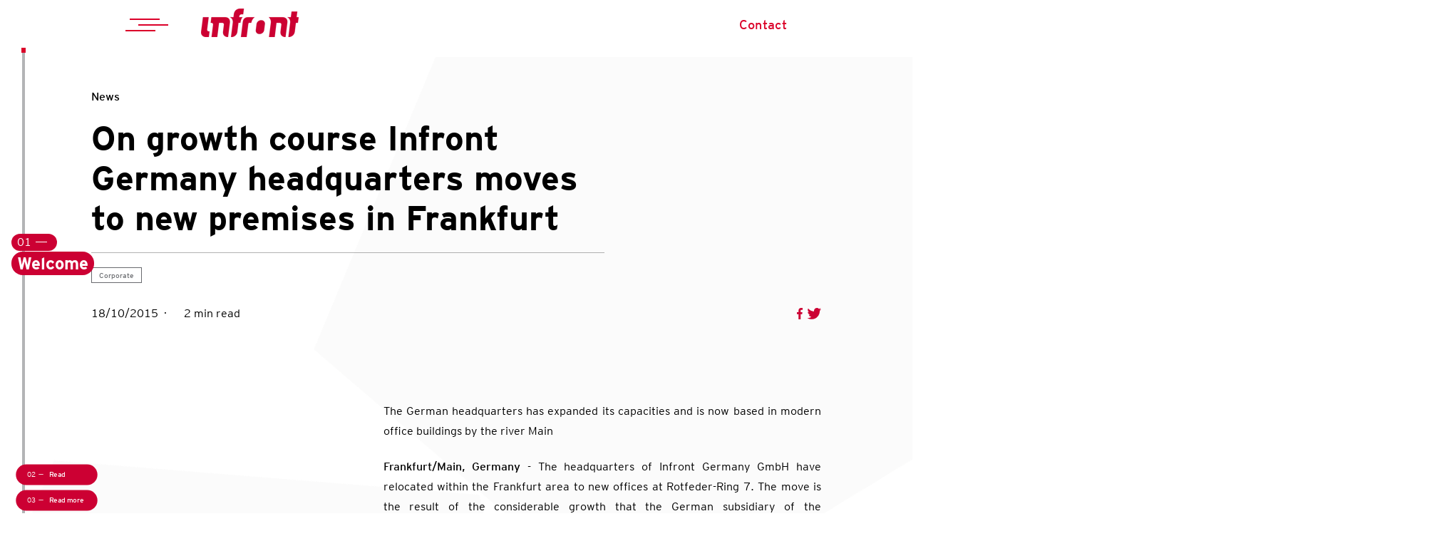

--- FILE ---
content_type: text/html; charset=UTF-8
request_url: https://www.infront.sport/news/corporate/on-growth-course-infront-germany-headquarters-moves-to-new-premises-in-frankfurt
body_size: 12886
content:
<!doctype html><html lang="en"><head>
    <meta charset="utf-8">
    <title>On growth course Infront Germany headquarters moves to new premises in Frankfurt</title>
    <link rel="shortcut icon" href="https://www.infront.sport/hubfs/Assets%202018/IF_logo_Red_Favicon_3-02.png">
    <meta name="description" content="On growth course: Infront Germany headquarters moves to new premises in Frankfurt">
    
    
    
      
    
    
    
    
    
    
    
    <meta name="viewport" content="width=device-width, initial-scale=1">

    <script src="/hs/hsstatic/jquery-libs/static-1.1/jquery/jquery-1.7.1.js"></script>
<script>hsjQuery = window['jQuery'];</script>
    <meta property="og:description" content="On growth course: Infront Germany headquarters moves to new premises in Frankfurt">
    <meta property="og:title" content="On growth course Infront Germany headquarters moves to new premises in Frankfurt">
    <meta name="twitter:description" content="On growth course: Infront Germany headquarters moves to new premises in Frankfurt">
    <meta name="twitter:title" content="On growth course Infront Germany headquarters moves to new premises in Frankfurt">

    

    

    <style>
a.cta_button{-moz-box-sizing:content-box !important;-webkit-box-sizing:content-box !important;box-sizing:content-box !important;vertical-align:middle}.hs-breadcrumb-menu{list-style-type:none;margin:0px 0px 0px 0px;padding:0px 0px 0px 0px}.hs-breadcrumb-menu-item{float:left;padding:10px 0px 10px 10px}.hs-breadcrumb-menu-divider:before{content:'›';padding-left:10px}.hs-featured-image-link{border:0}.hs-featured-image{float:right;margin:0 0 20px 20px;max-width:50%}@media (max-width: 568px){.hs-featured-image{float:none;margin:0;width:100%;max-width:100%}}.hs-screen-reader-text{clip:rect(1px, 1px, 1px, 1px);height:1px;overflow:hidden;position:absolute !important;width:1px}
</style>

<link rel="stylesheet" href="https://www.infront.sport/hubfs/hub_generated/template_assets/1/72713787401/1767883776706/template_main.min.css">
<link rel="stylesheet" href="https://www.infront.sport/hubfs/hub_generated/template_assets/1/78570217608/1767883773777/template_article.min.css">
<link rel="stylesheet" href="https://www.infront.sport/hubfs/hub_generated/template_assets/1/72713787420/1767883774307/template_theme-overrides.min.css">
<link rel="stylesheet" href="https://www.infront.sport/hubfs/hub_generated/module_assets/1/73680600376/1744325339569/module_actionbar-marker.min.css">
<link rel="stylesheet" href="https://www.infront.sport/hubfs/hub_generated/module_assets/1/72713816139/1744325336672/module_social-follow.min.css">

  <style>
    #hs_cos_wrapper_footer-module-3 .social-links { justify-content:center; }

#hs_cos_wrapper_footer-module-3 .social-links__link { margin-right:24px; }

#hs_cos_wrapper_footer-module-3 .social-links__icon {
  background-color:rgba(255,255,255,1.0);
  padding-bottom:0px;
  padding-top:0px;
  padding-left:0px;
  padding-right:0px;
}

#hs_cos_wrapper_footer-module-3 .social-links__icon svg {
  fill:#cc0033;
  height:20px;
  width:20px;
}

#hs_cos_wrapper_footer-module-3 .social-links__icon:hover,
#hs_cos_wrapper_footer-module-3 .social-links__icon:focus { background-color:rgba(175,175,175,1.0); }

#hs_cos_wrapper_footer-module-3 .social-links__icon:active { background-color:rgba(255,255,255,1.0); }

  </style>

<link rel="stylesheet" href="https://www.infront.sport/hubfs/hub_generated/module_assets/1/72713787395/1744325334440/module_menu.min.css">

  <style>
    #hs_cos_wrapper_module_16597115931393 .menu .menu__submenu {}

@media (min-width:767px) {
  #hs_cos_wrapper_module_16597115931393 .menu__submenu--level-2>.menu__item:first-child:before {}
}

#hs_cos_wrapper_module_16597115931393 .menu__submenu .menu__link,
#hs_cos_wrapper_module_16597115931393 .menu__submenu .menu__link:hover,
#hs_cos_wrapper_module_16597115931393 .menu__submenu .menu__link:focus {}

#hs_cos_wrapper_module_16597115931393 .menu__submenu .menu__child-toggle-icon,
#hs_cos_wrapper_module_16597115931393 .menu__submenu .menu__child-toggle-icon:hover,
#hs_cos_wrapper_module_16597115931393 .menu__submenu .menu__child-toggle-icon:focus {}

  </style>


  <style>
    #hs_cos_wrapper_module_1659012955440 .menu .menu__submenu {}

@media (min-width:767px) {
  #hs_cos_wrapper_module_1659012955440 .menu__submenu--level-2>.menu__item:first-child:before {}
}

#hs_cos_wrapper_module_1659012955440 .menu__submenu .menu__link,
#hs_cos_wrapper_module_1659012955440 .menu__submenu .menu__link:hover,
#hs_cos_wrapper_module_1659012955440 .menu__submenu .menu__link:focus {}

#hs_cos_wrapper_module_1659012955440 .menu__submenu .menu__child-toggle-icon,
#hs_cos_wrapper_module_1659012955440 .menu__submenu .menu__child-toggle-icon:hover,
#hs_cos_wrapper_module_1659012955440 .menu__submenu .menu__child-toggle-icon:focus {}

  </style>


  <style>
    #hs_cos_wrapper_module_1661937017636 .menu .menu__submenu {}

@media (min-width:767px) {
  #hs_cos_wrapper_module_1661937017636 .menu__submenu--level-2>.menu__item:first-child:before {}
}

#hs_cos_wrapper_module_1661937017636 .menu__submenu .menu__link,
#hs_cos_wrapper_module_1661937017636 .menu__submenu .menu__link:hover,
#hs_cos_wrapper_module_1661937017636 .menu__submenu .menu__link:focus {}

#hs_cos_wrapper_module_1661937017636 .menu__submenu .menu__child-toggle-icon,
#hs_cos_wrapper_module_1661937017636 .menu__submenu .menu__child-toggle-icon:hover,
#hs_cos_wrapper_module_1661937017636 .menu__submenu .menu__child-toggle-icon:focus {}

  </style>

<!-- Editor Styles -->
<style id="hs_editor_style" type="text/css">
/* HubSpot Non-stacked Media Query Styles */
@media (min-width:768px) {
  .footer-row-1-vertical-alignment > .row-fluid {
    display: -ms-flexbox !important;
    -ms-flex-direction: row;
    display: flex !important;
    flex-direction: row;
  }
  .cell_1661865797972-vertical-alignment {
    display: -ms-flexbox !important;
    -ms-flex-direction: column !important;
    -ms-flex-pack: start !important;
    display: flex !important;
    flex-direction: column !important;
    justify-content: flex-start !important;
  }
  .cell_1661865797972-vertical-alignment > div {
    flex-shrink: 0 !important;
  }
  .cell_1661865788028-vertical-alignment {
    display: -ms-flexbox !important;
    -ms-flex-direction: column !important;
    -ms-flex-pack: start !important;
    display: flex !important;
    flex-direction: column !important;
    justify-content: flex-start !important;
  }
  .cell_1661865788028-vertical-alignment > div {
    flex-shrink: 0 !important;
  }
  .cell_16589916692713-vertical-alignment {
    display: -ms-flexbox !important;
    -ms-flex-direction: column !important;
    -ms-flex-pack: start !important;
    display: flex !important;
    flex-direction: column !important;
    justify-content: flex-start !important;
  }
  .cell_16589916692713-vertical-alignment > div {
    flex-shrink: 0 !important;
  }
}
/* HubSpot Styles (default) */
.footer-row-0-padding {
  padding-top: 24px !important;
  padding-bottom: 24px !important;
}
.footer-row-1-padding {
  padding-top: 24px !important;
  padding-bottom: 24px !important;
  padding-left: 185px !important;
}
.footer-row-2-padding {
  padding-top: 24px !important;
  padding-bottom: 24px !important;
}
.cell_1661865797972-padding {
  padding-top: 0px !important;
  padding-bottom: 0px !important;
  padding-left: 40px !important;
  padding-right: 40px !important;
}
.cell_1661865788028-padding {
  padding-top: 0px !important;
  padding-bottom: 0px !important;
  padding-left: 40px !important;
  padding-right: 40px !important;
}
.cell_16589916692713-padding {
  padding-top: 0px !important;
  padding-bottom: 0px !important;
  padding-left: 40px !important;
  padding-right: 40px !important;
}
</style>
    


    
<!--  Added by GoogleTagManager integration -->
<script>
var _hsp = window._hsp = window._hsp || [];
window.dataLayer = window.dataLayer || [];
function gtag(){dataLayer.push(arguments);}

var useGoogleConsentModeV2 = true;
var waitForUpdateMillis = 1000;



var hsLoadGtm = function loadGtm() {
    if(window._hsGtmLoadOnce) {
      return;
    }

    if (useGoogleConsentModeV2) {

      gtag('set','developer_id.dZTQ1Zm',true);

      gtag('consent', 'default', {
      'ad_storage': 'denied',
      'analytics_storage': 'denied',
      'ad_user_data': 'denied',
      'ad_personalization': 'denied',
      'wait_for_update': waitForUpdateMillis
      });

      _hsp.push(['useGoogleConsentModeV2'])
    }

    (function(w,d,s,l,i){w[l]=w[l]||[];w[l].push({'gtm.start':
    new Date().getTime(),event:'gtm.js'});var f=d.getElementsByTagName(s)[0],
    j=d.createElement(s),dl=l!='dataLayer'?'&l='+l:'';j.async=true;j.src=
    'https://www.googletagmanager.com/gtm.js?id='+i+dl;f.parentNode.insertBefore(j,f);
    })(window,document,'script','dataLayer','GTM-NH24TJG');

    window._hsGtmLoadOnce = true;
};

_hsp.push(['addPrivacyConsentListener', function(consent){
  if(consent.allowed || (consent.categories && consent.categories.analytics)){
    hsLoadGtm();
  }
}]);

</script>

<!-- /Added by GoogleTagManager integration -->


 
<link rel="amphtml" href="https://www.infront.sport/news/corporate/on-growth-course-infront-germany-headquarters-moves-to-new-premises-in-frankfurt?hs_amp=true">

<meta property="og:image" content="https://www.infront.sport/hubfs/Imported_Blog_Media/On_growth_course_Infront_Germany_headquarters_moves_to_new_premises_in_Frankfurt-2-1.webp">
<meta property="og:image:width" content="1550">
<meta property="og:image:height" content="1162">

<meta name="twitter:image" content="https://www.infront.sport/hubfs/Imported_Blog_Media/On_growth_course_Infront_Germany_headquarters_moves_to_new_premises_in_Frankfurt-2-1.webp">


<meta property="og:url" content="https://www.infront.sport/news/corporate/on-growth-course-infront-germany-headquarters-moves-to-new-premises-in-frankfurt">
<meta name="twitter:card" content="summary_large_image">

<link rel="canonical" href="https://www.infront.sport/news/corporate/on-growth-course-infront-germany-headquarters-moves-to-new-premises-in-frankfurt">

<meta property="og:type" content="article">
<link rel="alternate" type="application/rss+xml" href="https://www.infront.sport/news/rss.xml">
<meta name="twitter:domain" content="www.infront.sport">
<script src="//platform.linkedin.com/in.js" type="text/javascript">
    lang: en_US
</script>

<meta http-equiv="content-language" content="en">






    
  <meta name="generator" content="HubSpot"></head>
  
  <body>
<!--  Added by GoogleTagManager integration -->
<noscript><iframe src="https://www.googletagmanager.com/ns.html?id=GTM-NH24TJG" height="0" width="0" style="display:none;visibility:hidden"></iframe></noscript>

<!-- /Added by GoogleTagManager integration -->

    <div class="body-wrapper   hs-content-id-73795408507 hs-blog-post hs-blog-id-71532565031 ">
      
       
      
        
          <div data-global-resource-path="Infront/website2022-theme/templates/partials/header.html">


<header class="header header-type--white">

  

  <a href="#main-content" class="header__skip">Skip to content</a>

  

  <div class="container-fluid content-wrapper">
<div class="row-fluid-wrapper">
<div class="row-fluid">
<div class="span12 widget-span widget-type-cell " style="" data-widget-type="cell" data-x="0" data-w="12">

</div><!--end widget-span -->
</div>
</div>
</div>

  

  <div class="header__container content-wrapper">

    <div class="hamburger__button">
      <div class="hamburger__button__inner"></div>
    </div>
    
    
    
    
    
    










<style>
  #main-navmenu .lv3-page__featured {
    margin-bottom: 1em;  
  }
  
  #main-navmenu .lv3-page__featured img {
    visibility: initial;
    width: 100%;
  }
  
  #main-navmenu .lv3-page__category {
    padding: 0 1.5em;
    background: #1E2833;
    display: inline-block;
    line-height: 2em;
    margin-bottom: 1.5em;
  }
  
  #main-navmenu .lv3-page__title {
    color: #000;
    font-size: 2em;
  }
  
  #main-navmenu .lv3-page__publish-date {
    font-size: .8em;
    line-height: 1.5em;
    color: #666;
  }
  
  #main-navmenu ul.main-navmenu__footer__items {    
    justify-content: flex-start;
    flex-wrap: wrap;
    flex-direction: row;
    align-content: center;    
    margin: .75rem 0;
    row-gap: 0.5rem;
  }
    
</style>



<div id="main-navmenu">
  <div class="main-navmenu__bg"></div>
  <div class="main-navmenu__container">
  
    <div class="main-navmenu__page">

      <div class="main-navmenu__header">
        <div class="main-navmenu__header__close-button"></div>
        <div class="main-navmenu__header__logo">
          <img src="https://www.infront.sport/hs-fs/hubfs/raw_assets/public/Infront/website2022-theme/images/IF_logo_white_RGB.png?width=120&amp;name=IF_logo_white_RGB.png" width="120" srcset="https://www.infront.sport/hs-fs/hubfs/raw_assets/public/Infront/website2022-theme/images/IF_logo_white_RGB.png?width=60&amp;name=IF_logo_white_RGB.png 60w, https://www.infront.sport/hs-fs/hubfs/raw_assets/public/Infront/website2022-theme/images/IF_logo_white_RGB.png?width=120&amp;name=IF_logo_white_RGB.png 120w, https://www.infront.sport/hs-fs/hubfs/raw_assets/public/Infront/website2022-theme/images/IF_logo_white_RGB.png?width=180&amp;name=IF_logo_white_RGB.png 180w, https://www.infront.sport/hs-fs/hubfs/raw_assets/public/Infront/website2022-theme/images/IF_logo_white_RGB.png?width=240&amp;name=IF_logo_white_RGB.png 240w, https://www.infront.sport/hs-fs/hubfs/raw_assets/public/Infront/website2022-theme/images/IF_logo_white_RGB.png?width=300&amp;name=IF_logo_white_RGB.png 300w, https://www.infront.sport/hs-fs/hubfs/raw_assets/public/Infront/website2022-theme/images/IF_logo_white_RGB.png?width=360&amp;name=IF_logo_white_RGB.png 360w" sizes="(max-width: 120px) 100vw, 120px">
        </div>
      </div>

      <div class="main-navmenu__language">
        <ul class="main-navmenu__language__items">
          <li class="active"><a href="https://www.infront.sport/">Eng</a></li>
          <li><a href="https://www.infront.sport/it/">Ita</a></li>
          <li><a href="https://www.infront.sport/de/">Deu</a></li>
        </ul>
      </div>
  
    <div class="content-links">
      <div class="main-navmenu__level1">
        
        <ul class="main-navmenu__level1__items">
          
        
        
          
            <li class="main-navmenu__level1__item">
              
                <p class="main-navmenu__level1__header">WHAT WE DO</p>
              
            </li>
          
        
          
            
            
          
            <li class="main-navmenu__level1__item--subitem">
              <input type="radio" id="nav-item2" name="navmenu-level1">
              <label for="nav-item2" class="">
                
                  <a href="https://www.infront.sport/sports-sponsorship">Sports Sponsorship</a>
                
              </label>
              
              <div class="main-navmenu__page--2">
                <div class="main-navmenu__level1">
                  <label class="close-secondary-mobile" for="" onclick="closeNavmenuPage2()">Back</label>
                  <div class="main-navmenu__level1__header">Sports Sponsorship</div>
                  <ul class="main-navmenu__level1__items">
                  
                    <li class=""><a href="https://www.infront.sport/sports-sponsorship/opportunities">Sponsorship Opportunities</a></li>
                    
                  
                    <li class=""><a href="https://www.infront.sport/knowledge-hub/whitepapers?tag=sportssponsorship">Whitepaper</a></li>
                    
                  
                    <li class=""><a href="https://www.infront.sport/knowledge-hub/case-studies?tag=sportssponsorship">Case Study</a></li>
                    
                  
                  </ul>
                </div>        
              </div>
              
              
              
              
            </li>
          
        
          
            
            
          
            <li class="main-navmenu__level1__item--subitem">
              <input type="radio" id="nav-item3" name="navmenu-level1">
              <label for="nav-item3" class="">
                
                  <a href="https://www.infront.sport/sports-media-rights">Sports Media Rights</a>
                
              </label>
              
              <div class="main-navmenu__page--2">
                <div class="main-navmenu__level1">
                  <label class="close-secondary-mobile" for="" onclick="closeNavmenuPage2()">Back</label>
                  <div class="main-navmenu__level1__header">Sports Media Rights</div>
                  <ul class="main-navmenu__level1__items">
                  
                    <li class=""><a href="https://www.media.infront.sport/">Media rights Portfolio</a></li>
                    
                  
                    <li class=""><a href="https://www.infront.sport/knowledge-hub/whitepapers">Whitepaper</a></li>
                    
                  
                    <li class=""><a href="https://www.infront.sport/knowledge-hub/case-studies">Case Study</a></li>
                    
                  
                  </ul>
                </div>        
              </div>
              
              
              
              
            </li>
          
        
          
            
            
          
            <li class="main-navmenu__level1__item--subitem">
              <input type="radio" id="nav-item4" name="navmenu-level1">
              <label for="nav-item4" class="">
                
                  <a href="https://www.infront.sport/digital-services">Sports Technology &amp; Innovation</a>
                
              </label>
              
              <div class="main-navmenu__page--2">
                <div class="main-navmenu__level1">
                  <label class="close-secondary-mobile" for="" onclick="closeNavmenuPage2()">Back</label>
                  <div class="main-navmenu__level1__header">Sports Technology &amp; Innovation</div>
                  <ul class="main-navmenu__level1__items">
                  
                    <li class=""><a href="https://www.infront.sport/knowledge-hub/whitepapers">Whitepaper</a></li>
                    
                  
                    <li class=""><a href="https://www.infront.sport/knowledge-hub/case-studies">Case Study</a></li>
                    
                  
                  </ul>
                </div>        
              </div>
              
              
              
              
            </li>
          
        
          
            <li class="main-navmenu__level1__item">
              
                <a href="https://www.infront.sport/sports-betting">Sports Betting</a>
              
            </li>
          
        
          
            
            
          
            <li class="main-navmenu__level1__item--subitem">
              <input type="radio" id="nav-item6" name="navmenu-level1">
              <label for="nav-item6" class="">
                
                  <a href="https://www.infront.sport/sports-broadcast-production">Sports Broadcast Production</a>
                
              </label>
              
              <div class="main-navmenu__page--2">
                <div class="main-navmenu__level1">
                  <label class="close-secondary-mobile" for="" onclick="closeNavmenuPage2()">Back</label>
                  <div class="main-navmenu__level1__header">Sports Broadcast Production</div>
                  <ul class="main-navmenu__level1__items">
                  
                    <li class=""><a href="https://www.infront.sport/knowledge-hub/whitepapers?tag=sportsbroadcastproduction">Whitepaper</a></li>
                    
                  
                    <li class=""><a href="https://www.infront.sport/knowledge-hub/case-studies">Case Study</a></li>
                    
                  
                  </ul>
                </div>        
              </div>
              
              
              
              
            </li>
          
        
          
            
            
          
            <li class="main-navmenu__level1__item--subitem">
              <input type="radio" id="nav-item7" name="navmenu-level1">
              <label for="nav-item7" class="">
                
                  <a href="https://www.infront.sport/participation-sports">Participation Sports</a>
                
              </label>
              
              <div class="main-navmenu__page--2">
                <div class="main-navmenu__level1">
                  <label class="close-secondary-mobile" for="" onclick="closeNavmenuPage2()">Back</label>
                  <div class="main-navmenu__level1__header">Participation Sports</div>
                  <ul class="main-navmenu__level1__items">
                  
                    <li class=""><a href="https://www.infront.sport/knowledge-hub/case-studies">Case Study</a></li>
                    
                  
                  </ul>
                </div>        
              </div>
              
              
              
              
            </li>
          
        
          
            <li class="main-navmenu__level1__item">
              
                <a href="https://www.infront.sport/knowledge-hub">Knowledge Hub</a>
              
            </li>
          
        
        </ul>
      </div>

      <div class="main-navmenu__extra">
      
      
      
        
        <div class="main-navmenu__extra__header">Related Sites</div>
        <ul class="main-navmenu__extra__items">
        
        
      
        
          <li>
            <a href="https://www.hbs.tv/" target="_blank">HBS</a>
          </li>          
        
      
        
          <li>
            <a href="https://www.mxgp.com/" target="_blank">Infront Moto Racing</a>
          </li>          
        
      
        
          <li>
            <a href="https://bravenew.sport" target="_blank">Brave New Sport</a>
          </li>          
        
                
        
      </ul></div>
  </div>
      
      <div class="main-navmenu__footer">
      
      
      
        
        <ul class="main-navmenu__footer__items">
          <li><a href="https://www.infront.sport/about">About</a></li>
        
        
      
        
          <li><a href="https://www.infront.sport/sport-jobs">Careers</a></li>
        
      
        
          <li><a href="https://www.infront.sport/sustainability">Sustainability</a></li>
        
      
        
          <li><a href="https://www.infront.sport/blog">Blog</a></li>
        
      
        
          <li><a href="https://www.infront.sport/news">News</a></li>
        
      
        
          <li><a href="https://www.infront.sport/contact">Contact</a></li>
        
                
        
      </ul></div>

    </div>
  </div>
</div>


   <!-- <button class="hamburger__button">TEST</button>-->


<script>
  let openMainNavmenu = function() {
    document.getElementById("main-navmenu").classList.add("visible");
    document.querySelector("body").classList.add("mainmenu--opened");
  }

  let closeMainNavmenu = function() {    
    document.getElementById("main-navmenu").classList.remove("visible");
    document.querySelector("body").classList.remove("mainmenu--opened");
    document.querySelector(".main-navmenu__level1__item--subitem input").checked=false    
  }
  
  let closeNavmenuPage2 = function() {
    document.querySelectorAll(".main-navmenu__level1__item--subitem input:checked").forEach(s => s.checked=false)
  }

  document.querySelector(".hamburger__button").addEventListener("click", openMainNavmenu);
  document.querySelector(".main-navmenu__header__close-button").addEventListener("click", closeMainNavmenu);
  document.querySelector("#main-navmenu .main-navmenu__bg").addEventListener("click", closeMainNavmenu);
</script>
    
    
    
    
    
    <div class="header__logo header__logo--main dd">
      
        <div id="hs_cos_wrapper_site_logo" class="hs_cos_wrapper hs_cos_wrapper_widget hs_cos_wrapper_type_module widget-type-logo" style="" data-hs-cos-general-type="widget" data-hs-cos-type="module">
  






















  
  <span id="hs_cos_wrapper_site_logo_hs_logo_widget" class="hs_cos_wrapper hs_cos_wrapper_widget hs_cos_wrapper_type_logo" style="" data-hs-cos-general-type="widget" data-hs-cos-type="logo"><a href="https://www.infront.sport" id="hs-link-site_logo_hs_logo_widget" style="border-width:0px;border:0px;"><img src="https://www.infront.sport/hs-fs/hubfs/IF_logo_red_RGB_204_0_51-2.png?width=137&amp;height=41&amp;name=IF_logo_red_RGB_204_0_51-2.png" class="hs-image-widget " height="41" style="height: auto;width:137px;border-width:0px;border:0px;" width="137" alt="Infront Logo" title="Infront Logo" srcset="https://www.infront.sport/hs-fs/hubfs/IF_logo_red_RGB_204_0_51-2.png?width=69&amp;height=21&amp;name=IF_logo_red_RGB_204_0_51-2.png 69w, https://www.infront.sport/hs-fs/hubfs/IF_logo_red_RGB_204_0_51-2.png?width=137&amp;height=41&amp;name=IF_logo_red_RGB_204_0_51-2.png 137w, https://www.infront.sport/hs-fs/hubfs/IF_logo_red_RGB_204_0_51-2.png?width=206&amp;height=62&amp;name=IF_logo_red_RGB_204_0_51-2.png 206w, https://www.infront.sport/hs-fs/hubfs/IF_logo_red_RGB_204_0_51-2.png?width=274&amp;height=82&amp;name=IF_logo_red_RGB_204_0_51-2.png 274w, https://www.infront.sport/hs-fs/hubfs/IF_logo_red_RGB_204_0_51-2.png?width=343&amp;height=103&amp;name=IF_logo_red_RGB_204_0_51-2.png 343w, https://www.infront.sport/hs-fs/hubfs/IF_logo_red_RGB_204_0_51-2.png?width=411&amp;height=123&amp;name=IF_logo_red_RGB_204_0_51-2.png 411w" sizes="(max-width: 137px) 100vw, 137px"></a></span>
</div>
      
    </div>

    

    <div class="header__column">

      
      
      
      
      <div class="header__row-1">
        
        <a href="https://www.infront.sport/contact" class="header__cta">Contact</a>
        
      </div>

      
      <div class="header__row-2">
        <div class="header--toggle header__navigation--toggle"></div>
        
        
        
          
        </div>
      </div>

    </div>



  

  <div class="container-fluid content-wrapper">
<div class="row-fluid-wrapper">
<div class="row-fluid">
<div class="span12 widget-span widget-type-cell " style="" data-widget-type="cell" data-x="0" data-w="12">

</div><!--end widget-span -->
</div>
</div>
</div>

</header></div>
        
      
      

      

      <main id="main-content" class="body-container-wrapper">
        

<div id="hs_cos_wrapper_filter_resources" class="hs_cos_wrapper hs_cos_wrapper_widget hs_cos_wrapper_type_module" style="" data-hs-cos-general-type="widget" data-hs-cos-type="module"></div>
<style>  
  .meta__info__author-name, .meta__author-avatar {
    display: none;
  }
</style>



<a class="js-ab-marker" name="welcome" data-label="Welcome" data-speed="800"></a>
<div class="body-container body-container--blog-post">

  
  <div class="content-wrapper">
    <article class="blog-post">
      <style>
  body{ overflow-x: hidden; }
  .cool {
    position: absolute;
    max-height: 100vh;
    z-index: -100;
    overflow: hidden;
  }
  .news-header__container__title__text {
    width: 100%;
    max-width: 720px;
  }
  
  
  @media only screen and (max-width: 768px) {
    .news-main__container {
      max-width: 100%;
    }
    .news-main__container__right {
      width: 100%;
    }
    .news-footer__related {
      width: 100%;
      margin-top: 2rem;
    }
  }
</style>

    <section class="news-header" data-navigation-code="welcome" data-navigation-label="Welcome">
      <div class="cool">
        <div class="pentagon-bg pentagon-bg--big pentagon-bg--grey" style="left: -340px"></div>
        <div class="pentagon-bg pentagon-bg--small pentagon-bg--grey" style="left: 289px"></div>
      </div>
      
      <div class="news-header__container">
        
        <div class="news-header__container__title">
          <div class="news-header__container__title__breadcrumb">
            
            
            
            
            <div class="title__breadcrumb__item__primary">News</div>
            
          </div>
          <h1 class="news-header__container__title__text"><span id="hs_cos_wrapper_name" class="hs_cos_wrapper hs_cos_wrapper_meta_field hs_cos_wrapper_type_text" style="" data-hs-cos-general-type="meta_field" data-hs-cos-type="text">On growth course Infront Germany headquarters moves to new premises in Frankfurt</span></h1>          
        </div>

        <div class="news-header__container__tags">
          
             
              
          
          
              
                <a class="news-header__container__tags__item" href="https://www.infront.sport/news/tag/corporate">Corporate</a>
              
          
            
          
        </div>        
        
        
        
        
        
        
        
        
          
        
        <div class="news-header__container__meta">
          <div class="news-header__container__meta-author">
            <div class="meta__author-avatar">
              
            </div>
            <div class="meta__info">
              <div class="meta__info__row">
                <div class="meta__info__author-name">Admin</div>
              </div>            
              <div class="meta__info__row">
                <div class="meta__info__publish-date">18/10/2015</div>
                <div class="meta__info__reading-time">2 min read</div>
              </div>
            </div>
          </div> 
          
          <div class="news-header__container__meta__share">
            <a class="news-header__container__meta__share__item icon--facebook" href="https://www.facebook.com/sharer.php?u=https://www.infront.sport/news/corporate/on-growth-course-infront-germany-headquarters-moves-to-new-premises-in-frankfurt" target="_blank">Facebook</a>
            <a class="news-header__container__meta__share__item icon--twitter" href="https://twitter.com/intent/tweet?text=On%20growth%20course%20Infront%20Germany%20headquarters%20moves%20to%20new%20premises%20in%20Frankfurt%20%23newsroom%20https://www.infront.sport/news/corporate/on-growth-course-infront-germany-headquarters-moves-to-new-premises-in-frankfurt" target="_blank">Twitter</a>
          </div>  
        </div>

        <div class="news-header__container__featured-image">
          <span id="hs_cos_wrapper_featured_image" class="hs_cos_wrapper hs_cos_wrapper_widget hs_cos_wrapper_type_image" style="" data-hs-cos-general-type="widget" data-hs-cos-type="image"><img src="https://infront-cloudinary.corebine.com/infront-production/image/upload/c_fill,dpr_1.0,f_webp,g_auto,h_1080,q_auto,w_1920/v1/infront-prod/Credits_Ciamillo_Castoria_oysnok" class="hs-image-widget " style="border-width:0px;border:0px;" alt="" title=""></span>
        </div>
        
      </div>      
    </section>
      
      
<a class="js-ab-marker" name="read" data-label="Read" data-speed="800"></a>
      











    <section class="news-main" data-navigation-code="read" data-navigation-label="Read">      
      <div class="news-main__container">
        
        <div class="news-main__container__left">
          
          
          <div class="only-mobile">
            <div id="show-goldenbox" onclick="toggleGoldenBlock()"><span>&lt;</span></div>
          </div>
          
          <div class="news-main__container__left__golden-block sticky fade" data-current-item="1" style="top:300px">
            <div class="news-main__container__left__golden-block__items">
            
             

            
            <span id="hs_cos_wrapper_" class="hs_cos_wrapper hs_cos_wrapper_widget hs_cos_wrapper_type_related_blog_posts" style="" data-hs-cos-general-type="widget" data-hs-cos-type="related_blog_posts">
  
              <a href="https://www.infront.sport/news/corporate/gian-gilli-becomes-new-managing-director-of-infrontringier">
                <div class="news-main__container__left__golden-block__item corporate ">                
                  <div class="news-main__container__left__golden-block__item__image" style="background-image: url('https://www.infront.sport/hubfs/Imported_Blog_Media/Gian_Gilli_becomes_new_Managing_Director_of_InfrontRingier-2-1.webp');"></div>
                  <div>
                    <h5 class="news-main__container__left__golden-block__item__title">Gian Gilli becomes new Managing Director of InfrontRingier</h5>
                    <div class="news-main__container__left__golden-block__item__publish-date">01 / 11 / 2015</div>    
                  </div>
                </div>
              </a>
            

  
              <a href="https://www.infront.sport/news/corporate/infront-appoints-new-global-head-of-football">
                <div class="news-main__container__left__golden-block__item corporate ">                
                  <div class="news-main__container__left__golden-block__item__image" style="background-image: url('https://www.infront.sport/hubfs/Imported_Blog_Media/IMG_9778_lvzop5-3-1.webp');"></div>
                  <div>
                    <h5 class="news-main__container__left__golden-block__item__title">Infront appoints new global Head of Football</h5>
                    <div class="news-main__container__left__golden-block__item__publish-date">15 / 12 / 2020</div>    
                  </div>
                </div>
              </a>
            

  
              <a href="https://www.infront.sport/news/corporate/reinhardt-weinberger-verlasst-infront-germany-auf-ihn-folgt-matthias-pietza">
                <div class="news-main__container__left__golden-block__item corporate ">                
                  <div class="news-main__container__left__golden-block__item__image" style="background-image: url('https://www.infront.sport/hubfs/Imported_Blog_Media/1200x627_Generic_Announcement_LinkedIn-01_qhemet-Mar-18-2022-01-59-33-36-PM-1.webp');"></div>
                  <div>
                    <h5 class="news-main__container__left__golden-block__item__title">Reinhardt Weinberger to leave Infront Germany</h5>
                    <div class="news-main__container__left__golden-block__item__publish-date">12 / 11 / 2020</div>    
                  </div>
                </div>
              </a>
            

  
              <a href="https://www.infront.sport/news/corporate/infront-germany-extends-management-team">
                <div class="news-main__container__left__golden-block__item corporate ">                
                  <div class="news-main__container__left__golden-block__item__image" style="background-image: url('');"></div>
                  <div>
                    <h5 class="news-main__container__left__golden-block__item__title">Infront Germany extends management team</h5>
                    <div class="news-main__container__left__golden-block__item__publish-date">26 / 01 / 2017</div>    
                  </div>
                </div>
              </a>
            

  
              <a href="https://www.infront.sport/news/corporate/gunter-netzer-retires-from-infront">
                <div class="news-main__container__left__golden-block__item corporate ">                
                  <div class="news-main__container__left__golden-block__item__image" style="background-image: url('');"></div>
                  <div>
                    <h5 class="news-main__container__left__golden-block__item__title">Günter Netzer retires from Infront</h5>
                    <div class="news-main__container__left__golden-block__item__publish-date">16 / 07 / 2017</div>    
                  </div>
                </div>
              </a>
            

</span>
            
            </div>
            
            <div class="news-main__container__left__golden-block__controls">
              <a class="news-main__container__left__golden-block__controls__back" onclick="goldenBlockPrevItem()">Prev</a>
              <div class="news-main__container__left__golden-block__controls__pagination"><span class="current-item">0</span> - <span class="total-items">0</span></div>
              <a class="news-main__container__left__golden-block__controls__next" onclick="goldenBlockNextItem()">Next</a>
            </div>
          </div>
          
          <div class="news-main__container__left__interests-block sticky fade" style="top:300px">
            <div class="subtitle--small">Discover more</div>
            <div class="news-main__container__left__interests-block__list">
              
                
              
                
                  <a class="news-header__container__tags__item" href="https://www.infront.sport/news/tag/corporate">Corporate</a>
                
              
               
            </div>            
          </div>
        </div>

        <div class="news-main__container__right">
          <div class="news-main__container__right__content">
            <span id="hs_cos_wrapper_post_body" class="hs_cos_wrapper hs_cos_wrapper_meta_field hs_cos_wrapper_type_rich_text" style="" data-hs-cos-general-type="meta_field" data-hs-cos-type="rich_text"><section class="s-article-block"><dfn id="8e0fc8a262da036b16078779" class="c-anchor"></dfn>
<div class="c-text ">
<div class="s-text">
<p>The German headquarters has expanded its capacities and is now based in modern office buildings by the river Main</p>
</div>
</div>
</section>
<section class="s-article-block"><dfn id="13dc2fad7b2b0019441cbb6b" class="c-anchor"></dfn>
<div class="c-text ">
<div class="s-text">
<p><strong>Frankfurt/Main, Germany</strong> - The headquarters of Infront Germany GmbH have relocated within the Frankfurt area to new offices at Rotfeder-Ring 7. The move is the result of the considerable growth that the German subsidiary of the international sports marketing company has registered over the last years.</p>
<p>The modern building complex (Westhafen Pier) is located at a central location in Frankfurt and continues to allow good national and international connections thanks to the proximity of the central station and the airport. The new premises, with direct view of the River Main, extend over 720m<sup>2</sup> of office space, doubling the previous capacity.</p>
<p>Reinhardt Weinberger, Managing Director of Infront Germany: “Our move is the consequence of Infront’s successful growth strategy and forms the basis for its continuation. In recent years, the team size has increased continuously in parallel with the sports rights portfolio. Today in Germany, nearly 80 employees are working for Infront, including over 15 at the headquarters. As a sports and business metropolis, Frankfurt is an ideal location for us, not least because many of our partners and clients are based here. We are pleased to offer our employees such a modern working environment and look forward to receiving our business partners at this representative location in the future."</p>
<p>Infront Germany can look back on extremely positive developments over recent years and has been able to strengthen its position in the German sports market significantly. The company now markets 14 football clubs (as opposed to four in 2007), including SV Werder Bremen, 1. FC Köln and 1. FSV Mainz 05. In addition, in Germany, the Infront Group partners with the DFB, the BMW Berlin-Marathon and the Frankfurt Marathon and markets major winter sports events such as the Vierschanzentournee and the IBU World Cup Biathlon.</p>
<p>The complete new address is:</p>
<p>Infront Germany GmbHHeadquarters&nbsp;FrankfurtRotfeder-Ring 7D - 60327 Frankfurt am MainTel: 0049-69-7079 836-0</p>
<h3>About Infront</h3>
<p>Infront Sports &amp; Media is the most respected sports marketing company in the world, managing a comprehensive portfolio of top properties. Led by President &amp; CEO Philippe Blatter, Infront covers all aspects of successful sporting events – including distribution of media rights, sponsorship, media production and event operation – and has won a reputation for its high standards of delivery. As the number one player in winter sport and with a leading role in football, summer and endurance sports, Infront enjoys long-lasting partnerships with 170 rights-holders and hundreds of sponsors and media companies. Headquartered in Zug, Switzerland, Infront has a team of more than 650 experienced staff working from 25 offices across 13 countries, delivering 4,000 event days of top class sport around the world every year.</p>
</div>
</div>
</section></span>
          </div>
          
          <div class="news-header__container__meta__share">
            <span>Share: </span>
            <a class="news-header__container__meta__share__item icon--facebook" href="https://www.facebook.com/sharer.php?u=https://www.infront.sport/news/corporate/on-growth-course-infront-germany-headquarters-moves-to-new-premises-in-frankfurt" target="_blank">Facebook</a>
            <a class="news-header__container__meta__share__item icon--twitter" href="https://twitter.com/intent/tweet?text=On%20growth%20course%20Infront%20Germany%20headquarters%20moves%20to%20new%20premises%20in%20Frankfurt%20%23newsroom%20https://www.infront.sport/news/corporate/on-growth-course-infront-germany-headquarters-moves-to-new-premises-in-frankfurt" target="_blank">Twitter</a>
          </div>
        </div>
        
        <div class="news-main__container__left__interests-block only-mobile">
          <div class="subtitle--small">Discover more</div>
          <div class="news-main__container__left__interests-block__list">
            
            <a class="news-header__container__tags__item" href="https://www.infront.sport/news/tag/corporate" rel="tag">Corporate</a>
             
          </div>            
        </div>
        
      </div>      
    </section>


    <script>
      var goldenBlockEl = document.querySelector(".news-main__container__left__golden-block"); 
      
      var initGoldenBlock = function(currentItem=1){        
        totalItems = goldenBlockEl.querySelectorAll(".news-main__container__left__golden-block__item").length;
        if (currentItem > totalItems) currentItem=1;
        if (currentItem < 1) currentItem=totalItems;
        
        goldenBlockEl.dataset.currentItem = currentItem;        
        document.querySelectorAll(".news-main__container__left__golden-block__item").forEach(item => item.classList.remove("current"));
        document.querySelectorAll(".news-main__container__left__golden-block__item")[currentItem-1].classList.add("current");
        
        goldenBlockEl.querySelector(".news-main__container__left__golden-block__controls__pagination .current-item").innerHTML = currentItem;
        goldenBlockEl.querySelector(".news-main__container__left__golden-block__controls__pagination .total-items").innerHTML = totalItems;
      }
      
      var goldenBlockNextItem = function() { initGoldenBlock(parseInt(goldenBlockEl.dataset.currentItem) + 1); }
      var goldenBlockPrevItem = function() { initGoldenBlock(parseInt(goldenBlockEl.dataset.currentItem) - 1); }
      
      window.addEventListener("load", function(event) {
        window.addEventListener("scroll", ev => {
          document.querySelector(".news-main__container__left__quote")?.classList.toggle("onscreen", getScrollPercent()<50);
          document.querySelector(".news-main__container__left__golden-block").classList.toggle("onscreen", (getScrollPercent()>=50 && getScrollPercent()<70));
          document.querySelector(".news-main__container__left__interests-block").classList.toggle("onscreen", (getScrollPercent()>=70));

          document.querySelectorAll(".news-main__container__right__content p>b").forEach(el => {
            if (getScrollPercent()>50) el.classList.add("text--highlight");
          });
          
          //if (getScrollPercent()>96 && undefined != loadNextPost) loadNextPost();          

        }, { passive: true });
        
        if (goldenBlockEl) initGoldenBlock();
      });
      
      var toggleGoldenBlock = function() { goldenBlockEl.classList.toggle("onscreen"); }
      
    </script>
    </article>
  </div>
    
  
<a class="js-ab-marker" name="readmore" data-label="Read more" data-speed="800"></a>
  

















 


    <section class="news-footer color_scheme--alternate" data-navigation-code="footer" data-navigation-label="Footer">
      <div class="news-footer__wrapper">
        
        <div class="news-footer__container">
          <div class="news-footer__content__pretitle">&nbsp;</div>
          <div class="news-footer__content__title" data-text="LET'S CONNECT"><span>LET'S CONNECT</span></div>
        </div>
        
        <div class="news-footer__container-vertical">
          <div class="news-footer__cta">          
            <div class="news-footer__content__subtitle">We take things beyond just thinking. We’re ready to discuss how to make insights a reality.</div>
            <a class="cta-button" href="https://www.infront.sport/contact"><span>Talk to us</span></a>
          </div>
          
          <div class="news-footer__related">
            <div class="news-footer__related__single">
              <div class="news-footer__related__single__title">Related Blogs</div>
                
                <span id="hs_cos_wrapper_" class="hs_cos_wrapper hs_cos_wrapper_widget hs_cos_wrapper_type_related_blog_posts" style="" data-hs-cos-general-type="widget" data-hs-cos-type="related_blog_posts">
  
<a class="news-footer__related__single__post" href="https://www.infront.sport/news/corporate/gian-gilli-becomes-new-managing-director-of-infrontringier">
  <div class="news-footer__related__single__post-image"><img src="https://www.infront.sport/hubfs/Imported_Blog_Media/Gian_Gilli_becomes_new_Managing_Director_of_InfrontRingier-2-1.webp"></div>
  <div class="news-footer__related__single__post-title">Gian Gilli becomes new Managing Director of InfrontRingier</div>
</a>


</span>
            </div>
            <div class="news-footer__related__explore">
              <div class="news-footer__related__explore__title"><b>EXPLORE</b></div>
              <div class="news-footer__related__explore__slider">
                
                <span id="hs_cos_wrapper_" class="hs_cos_wrapper hs_cos_wrapper_widget hs_cos_wrapper_type_related_blog_posts" style="" data-hs-cos-general-type="widget" data-hs-cos-type="related_blog_posts">
  
<a class="news-footer__related__single__post" href="https://www.infront.sport/news/sports-media-rights/olympic-games-gets-free-to-air-exposure-in-kenya-through-infront-brokered-standard-group-plc-partnership">
  <div class="news-footer__related__single__post-image"><img src="https://www.infront.sport/hubfs/Imported_Blog_Media/2016-08-16T120000Z_1075768273_RIOEC8G05QXL0_RTRMADP_3_OLYMPICS-RIO-ATHLETICS-M-800M_afo9xp-2-1.webp"></div>
  <div class="news-footer__related__single__post-title">Olympic Games gets free-to-air exposure in Kenya through Infront brokered Standard Group PLC partnership</div>
</a>


  
<a class="news-footer__related__single__post" href="https://www.infront.sport/news/sports-betting/gbo-part-of-the-lottomatica-group-to-deliver-infront-bettor-portfolio-to-italian-audience">
  <div class="news-footer__related__single__post-image"><img src="https://www.infront.sport/hubfs/lrvicenza-carrarese3.jpg"></div>
  <div class="news-footer__related__single__post-title">GBO, part of the Lottomatica Group, to deliver Infront Bettor portfolio to Italian audience</div>
</a>


  
<a class="news-footer__related__single__post" href="https://www.infront.sport/news/sports-technology/lucknow-super-giants-bring-in-infront-lab">
  <div class="news-footer__related__single__post-image"><img src="https://www.infront.sport/hubfs/LSG%20Ekana%20Stadium%20(1)-2.jpg"></div>
  <div class="news-footer__related__single__post-title">IPL’s Lucknow Super Giants bring in Infront Lab to identify and grow fanbase</div>
</a>


  
<a class="news-footer__related__single__post" href="https://www.infront.sport/news/sports-sponsorship/infront-becomes-marketing-partner-of-the-german-basketball-bundesliga-gmbh">
  <div class="news-footer__related__single__post-image"><img src="https://www.infront.sport/hubfs/Imported_Blog_Media/Brose_Baskets_Deutscher_Meister_Mannschaftsfoto_Brose_Baskets_Bamberg_vs_ratiopharm_ulm_Basketba_Original_105481-2-1.webp"></div>
  <div class="news-footer__related__single__post-title">Infront becomes marketing partner of the German Basketball Bundesliga GmbH</div>
</a>


  
<a class="news-footer__related__single__post" href="https://www.infront.sport/news/sports-media-rights/infront-and-bwf-extend-partnership-to-drive-badmintons-next-era-of-global-growth">
  <div class="news-footer__related__single__post-image"><img src="https://www.infront.sport/hubfs/Website/Blog-News/Global%20(HQ)/Images-Logos/091225_Website_BWF%20prolongation.jpg"></div>
  <div class="news-footer__related__single__post-title">Infront and BWF extend partnership to drive badminton’s next era of global growth</div>
</a>


</span>
              </div>
            </div>
          </div>
        </div>
        
      </div>
    </section>

</div>

      </main>

      
        
          <div data-global-resource-path="Infront/website2022-theme/templates/partials/footer.html"><footer class="footer">
  <div class="container-fluid footer__container content-wrapper">
<div class="row-fluid-wrapper">
<div class="row-fluid">
<div class="span12 widget-span widget-type-cell " style="" data-widget-type="cell" data-x="0" data-w="12">

<div class="row-fluid-wrapper row-depth-1 row-number-1 dnd-section footer-row-0-padding">
<div class="row-fluid ">
<div class="span12 widget-span widget-type-cell dnd-column" style="" data-widget-type="cell" data-x="0" data-w="12">

<div class="row-fluid-wrapper row-depth-1 row-number-2 dnd-row">
<div class="row-fluid ">
<div class="span12 widget-span widget-type-custom_widget dnd-module" style="" data-widget-type="custom_widget" data-x="0" data-w="12">
<div id="hs_cos_wrapper_footer-module-3" class="hs_cos_wrapper hs_cos_wrapper_widget hs_cos_wrapper_type_module" style="" data-hs-cos-general-type="widget" data-hs-cos-type="module">






<div class="social-links">

  <span>Follow Us:</span>

  

  

    

    
    
    
    
    
      
    

    

    
      
    

    

    <a class="social-links__link" href="https://www.linkedin.com/company/infront-sports-%26-media-ag/" target="_blank" rel="noopener">
      <span id="hs_cos_wrapper_footer-module-3_" class="hs_cos_wrapper hs_cos_wrapper_widget hs_cos_wrapper_type_icon social-links__icon" style="" data-hs-cos-general-type="widget" data-hs-cos-type="icon"><svg version="1.0" xmlns="http://www.w3.org/2000/svg" viewbox="0 0 448 512" aria-labelledby="linkedin-in1" role="img"><title id="linkedin-in1">Follow us on LinkedIn</title><g id="linkedin-in1_layer"><path d="M100.3 480H7.4V180.9h92.9V480zM53.8 140.1C24.1 140.1 0 115.5 0 85.8 0 56.1 24.1 32 53.8 32c29.7 0 53.8 24.1 53.8 53.8 0 29.7-24.1 54.3-53.8 54.3zM448 480h-92.7V334.4c0-34.7-.7-79.2-48.3-79.2-48.3 0-55.7 37.7-55.7 76.7V480h-92.8V180.9h89.1v40.8h1.3c12.4-23.5 42.7-48.3 87.9-48.3 94 0 111.3 61.9 111.3 142.3V480z" /></g></svg></span>
    </a>

  

    

    
    
    
    
    
      
    

    

    
      
    

    

    <a class="social-links__link" href="https://twitter.com/infrontsports" target="_blank" rel="noopener">
      <span id="hs_cos_wrapper_footer-module-3__2" class="hs_cos_wrapper hs_cos_wrapper_widget hs_cos_wrapper_type_icon social-links__icon" style="" data-hs-cos-general-type="widget" data-hs-cos-type="icon"><svg version="1.0" xmlns="http://www.w3.org/2000/svg" viewbox="0 0 512 512" aria-labelledby="twitter2" role="img"><title id="twitter2">Follow us on Twitter</title><g id="twitter2_layer"><path d="M459.37 151.716c.325 4.548.325 9.097.325 13.645 0 138.72-105.583 298.558-298.558 298.558-59.452 0-114.68-17.219-161.137-47.106 8.447.974 16.568 1.299 25.34 1.299 49.055 0 94.213-16.568 130.274-44.832-46.132-.975-84.792-31.188-98.112-72.772 6.498.974 12.995 1.624 19.818 1.624 9.421 0 18.843-1.3 27.614-3.573-48.081-9.747-84.143-51.98-84.143-102.985v-1.299c13.969 7.797 30.214 12.67 47.431 13.319-28.264-18.843-46.781-51.005-46.781-87.391 0-19.492 5.197-37.36 14.294-52.954 51.655 63.675 129.3 105.258 216.365 109.807-1.624-7.797-2.599-15.918-2.599-24.04 0-57.828 46.782-104.934 104.934-104.934 30.213 0 57.502 12.67 76.67 33.137 23.715-4.548 46.456-13.32 66.599-25.34-7.798 24.366-24.366 44.833-46.132 57.827 21.117-2.273 41.584-8.122 60.426-16.243-14.292 20.791-32.161 39.308-52.628 54.253z" /></g></svg></span>
    </a>

  

    

    
    
    
    
    
      
    

    

    
      
    

    

    <a class="social-links__link" href="https://www.instagram.com/infrontsports_/" target="_blank" rel="noopener">
      <span id="hs_cos_wrapper_footer-module-3__3" class="hs_cos_wrapper hs_cos_wrapper_widget hs_cos_wrapper_type_icon social-links__icon" style="" data-hs-cos-general-type="widget" data-hs-cos-type="icon"><svg version="1.0" xmlns="http://www.w3.org/2000/svg" viewbox="0 0 448 512" aria-labelledby="instagram3" role="img"><title id="instagram3">Follow us on Instagram</title><g id="instagram3_layer"><path d="M224.1 141c-63.6 0-114.9 51.3-114.9 114.9s51.3 114.9 114.9 114.9S339 319.5 339 255.9 287.7 141 224.1 141zm0 189.6c-41.1 0-74.7-33.5-74.7-74.7s33.5-74.7 74.7-74.7 74.7 33.5 74.7 74.7-33.6 74.7-74.7 74.7zm146.4-194.3c0 14.9-12 26.8-26.8 26.8-14.9 0-26.8-12-26.8-26.8s12-26.8 26.8-26.8 26.8 12 26.8 26.8zm76.1 27.2c-1.7-35.9-9.9-67.7-36.2-93.9-26.2-26.2-58-34.4-93.9-36.2-37-2.1-147.9-2.1-184.9 0-35.8 1.7-67.6 9.9-93.9 36.1s-34.4 58-36.2 93.9c-2.1 37-2.1 147.9 0 184.9 1.7 35.9 9.9 67.7 36.2 93.9s58 34.4 93.9 36.2c37 2.1 147.9 2.1 184.9 0 35.9-1.7 67.7-9.9 93.9-36.2 26.2-26.2 34.4-58 36.2-93.9 2.1-37 2.1-147.8 0-184.8zM398.8 388c-7.8 19.6-22.9 34.7-42.6 42.6-29.5 11.7-99.5 9-132.1 9s-102.7 2.6-132.1-9c-19.6-7.8-34.7-22.9-42.6-42.6-11.7-29.5-9-99.5-9-132.1s-2.6-102.7 9-132.1c7.8-19.6 22.9-34.7 42.6-42.6 29.5-11.7 99.5-9 132.1-9s102.7-2.6 132.1 9c19.6 7.8 34.7 22.9 42.6 42.6 11.7 29.5 9 99.5 9 132.1s2.7 102.7-9 132.1z" /></g></svg></span>
    </a>

  

    

    
    
    
    
    
      
    

    

    
      
    

    

    <a class="social-links__link" href="https://www.facebook.com/infrontsports" target="_blank" rel="noopener">
      <span id="hs_cos_wrapper_footer-module-3__4" class="hs_cos_wrapper hs_cos_wrapper_widget hs_cos_wrapper_type_icon social-links__icon" style="" data-hs-cos-general-type="widget" data-hs-cos-type="icon"><svg version="1.0" xmlns="http://www.w3.org/2000/svg" viewbox="0 0 264 512" aria-labelledby="facebook-f4" role="img"><title id="facebook-f4">Follow us on Facebook</title><g id="facebook-f4_layer"><path d="M76.7 512V283H0v-91h76.7v-71.7C76.7 42.4 124.3 0 193.8 0c33.3 0 61.9 2.5 70.2 3.6V85h-48.2c-37.8 0-45.1 18-45.1 44.3V192H256l-11.7 91h-73.6v229" /></g></svg></span>
    </a>

  

</div></div>

</div><!--end widget-span -->
</div><!--end row-->
</div><!--end row-wrapper -->

</div><!--end widget-span -->
</div><!--end row-->
</div><!--end row-wrapper -->

<div class="row-fluid-wrapper row-depth-1 row-number-3 dnd-section footer-row-1-padding footer-row-1-vertical-alignment">
<div class="row-fluid ">
<div class="span4 widget-span widget-type-cell cell_16589916692713-vertical-alignment cell_16589916692713-padding dnd-column" style="" data-widget-type="cell" data-x="0" data-w="4">

<div class="row-fluid-wrapper row-depth-1 row-number-4 dnd-row">
<div class="row-fluid ">
<div class="span12 widget-span widget-type-cell dnd-column" style="" data-widget-type="cell" data-x="0" data-w="12">

<div class="row-fluid-wrapper row-depth-1 row-number-5 dnd-row">
<div class="row-fluid ">
<div class="span12 widget-span widget-type-custom_widget dnd-module" style="" data-widget-type="custom_widget" data-x="0" data-w="12">
<div id="hs_cos_wrapper_widget_1659711639469" class="hs_cos_wrapper hs_cos_wrapper_widget hs_cos_wrapper_type_module widget-type-header" style="" data-hs-cos-general-type="widget" data-hs-cos-type="module">













  <span id="hs_cos_wrapper_widget_1659711639469_" class="hs_cos_wrapper hs_cos_wrapper_widget hs_cos_wrapper_type_header header_title_flex_left " style="" data-hs-cos-general-type="widget" data-hs-cos-type="header"><h5>General</h5></span>
  


</div>

</div><!--end widget-span -->
</div><!--end row-->
</div><!--end row-wrapper -->

<div class="row-fluid-wrapper row-depth-1 row-number-6 dnd-row">
<div class="row-fluid ">
<div class="span12 widget-span widget-type-custom_widget dnd-module" style="" data-widget-type="custom_widget" data-x="0" data-w="12">
<div id="hs_cos_wrapper_module_16597115931393" class="hs_cos_wrapper hs_cos_wrapper_widget hs_cos_wrapper_type_module" style="" data-hs-cos-general-type="widget" data-hs-cos-type="module">









<nav class="menu menu--desktop" aria-label="Main menu">
  <ul class="menu__wrapper no-list">
    

  

  

  
    
    <li class="menu__item menu__item--depth-1  hs-skip-lang-url-rewrite">
      
        <a class="menu__link   " href="https://www.infront.sport/data-protection">Data Protection</a>
      
      
    </li>
  
  
    
    <li class="menu__item menu__item--depth-1  hs-skip-lang-url-rewrite">
      
        <a class="menu__link   " href="https://www.infront.sport/terms-conditions">Terms &amp; Conditions</a>
      
      
    </li>
  
  
    
    <li class="menu__item menu__item--depth-1  hs-skip-lang-url-rewrite">
      
        <a class="menu__link   " href="https://www.infront.sport/integrity">Integrity</a>
      
      
    </li>
  
  
    
    <li class="menu__item menu__item--depth-1  hs-skip-lang-url-rewrite">
      
        <a class="menu__link   " href="https://www.infront.sport/supplier-code-of-conduct">Supplier Code of Conduct</a>
      
      
    </li>
  
  


  </ul>
</nav>



<nav class="menu menu--mobile" aria-label="Main menu">
  <ul class="menu__wrapper no-list">
    

  

  

  
    
    <li class="menu__item menu__item--depth-1  hs-skip-lang-url-rewrite">
      
        <a class="menu__link   " href="https://www.infront.sport/data-protection">Data Protection</a>
      
      
    </li>
  
  
    
    <li class="menu__item menu__item--depth-1  hs-skip-lang-url-rewrite">
      
        <a class="menu__link   " href="https://www.infront.sport/terms-conditions">Terms &amp; Conditions</a>
      
      
    </li>
  
  
    
    <li class="menu__item menu__item--depth-1  hs-skip-lang-url-rewrite">
      
        <a class="menu__link   " href="https://www.infront.sport/integrity">Integrity</a>
      
      
    </li>
  
  
    
    <li class="menu__item menu__item--depth-1  hs-skip-lang-url-rewrite">
      
        <a class="menu__link   " href="https://www.infront.sport/supplier-code-of-conduct">Supplier Code of Conduct</a>
      
      
    </li>
  
  


  </ul>
</nav></div>

</div><!--end widget-span -->
</div><!--end row-->
</div><!--end row-wrapper -->

</div><!--end widget-span -->
</div><!--end row-->
</div><!--end row-wrapper -->

</div><!--end widget-span -->
<div class="span4 widget-span widget-type-cell cell_1661865788028-vertical-alignment dnd-column cell_1661865788028-padding" style="" data-widget-type="cell" data-x="4" data-w="4">

<div class="row-fluid-wrapper row-depth-1 row-number-7 dnd-row">
<div class="row-fluid ">
<div class="span12 widget-span widget-type-cell dnd-column" style="" data-widget-type="cell" data-x="0" data-w="12">

<div class="row-fluid-wrapper row-depth-1 row-number-8 dnd-row">
<div class="row-fluid ">
<div class="span12 widget-span widget-type-custom_widget dnd-module" style="" data-widget-type="custom_widget" data-x="0" data-w="12">
<div id="hs_cos_wrapper_module_1659711654812" class="hs_cos_wrapper hs_cos_wrapper_widget hs_cos_wrapper_type_module widget-type-header" style="" data-hs-cos-general-type="widget" data-hs-cos-type="module">













  <span id="hs_cos_wrapper_module_1659711654812_" class="hs_cos_wrapper hs_cos_wrapper_widget hs_cos_wrapper_type_header header_title_flex_left " style="" data-hs-cos-general-type="widget" data-hs-cos-type="header"><h5>Company</h5></span>
  


</div>

</div><!--end widget-span -->
</div><!--end row-->
</div><!--end row-wrapper -->

<div class="row-fluid-wrapper row-depth-1 row-number-9 dnd-row">
<div class="row-fluid ">
<div class="span12 widget-span widget-type-custom_widget dnd-module" style="" data-widget-type="custom_widget" data-x="0" data-w="12">
<div id="hs_cos_wrapper_module_1659012955440" class="hs_cos_wrapper hs_cos_wrapper_widget hs_cos_wrapper_type_module" style="" data-hs-cos-general-type="widget" data-hs-cos-type="module">









<nav class="menu menu--desktop" aria-label="Main menu">
  <ul class="menu__wrapper no-list">
    

  

  

  
    
    <li class="menu__item menu__item--depth-1  hs-skip-lang-url-rewrite">
      
        <a class="menu__link   " href="https://www.infront.sport/about">About</a>
      
      
    </li>
  
  
    
    <li class="menu__item menu__item--depth-1  hs-skip-lang-url-rewrite">
      
        <a class="menu__link   " href="https://www.infront.sport/contact">Contact us</a>
      
      
    </li>
  
  
    
    <li class="menu__item menu__item--depth-1  hs-skip-lang-url-rewrite">
      
        <a class="menu__link   " href="https://www.infront.sport/sport-jobs">Jobs &amp; Careers</a>
      
      
    </li>
  
  
    
    <li class="menu__item menu__item--depth-1  hs-skip-lang-url-rewrite">
      
        <a class="menu__link   " href="https://www.infront.sport/imprint">Imprint</a>
      
      
    </li>
  
  


  </ul>
</nav>



<nav class="menu menu--mobile" aria-label="Main menu">
  <ul class="menu__wrapper no-list">
    

  

  

  
    
    <li class="menu__item menu__item--depth-1  hs-skip-lang-url-rewrite">
      
        <a class="menu__link   " href="https://www.infront.sport/about">About</a>
      
      
    </li>
  
  
    
    <li class="menu__item menu__item--depth-1  hs-skip-lang-url-rewrite">
      
        <a class="menu__link   " href="https://www.infront.sport/contact">Contact us</a>
      
      
    </li>
  
  
    
    <li class="menu__item menu__item--depth-1  hs-skip-lang-url-rewrite">
      
        <a class="menu__link   " href="https://www.infront.sport/sport-jobs">Jobs &amp; Careers</a>
      
      
    </li>
  
  
    
    <li class="menu__item menu__item--depth-1  hs-skip-lang-url-rewrite">
      
        <a class="menu__link   " href="https://www.infront.sport/imprint">Imprint</a>
      
      
    </li>
  
  


  </ul>
</nav></div>

</div><!--end widget-span -->
</div><!--end row-->
</div><!--end row-wrapper -->

</div><!--end widget-span -->
</div><!--end row-->
</div><!--end row-wrapper -->

</div><!--end widget-span -->
<div class="span4 widget-span widget-type-cell cell_1661865797972-vertical-alignment dnd-column cell_1661865797972-padding" style="" data-widget-type="cell" data-x="8" data-w="4">

<div class="row-fluid-wrapper row-depth-1 row-number-10 dnd-row">
<div class="row-fluid ">
<div class="span12 widget-span widget-type-custom_widget dnd-module" style="" data-widget-type="custom_widget" data-x="0" data-w="12">
<div id="hs_cos_wrapper_module_1661937008729" class="hs_cos_wrapper hs_cos_wrapper_widget hs_cos_wrapper_type_module widget-type-header" style="" data-hs-cos-general-type="widget" data-hs-cos-type="module">













  <span id="hs_cos_wrapper_module_1661937008729_" class="hs_cos_wrapper hs_cos_wrapper_widget hs_cos_wrapper_type_header header_title_flex_left " style="" data-hs-cos-general-type="widget" data-hs-cos-type="header"><h5>What we do</h5></span>
  


</div>

</div><!--end widget-span -->
</div><!--end row-->
</div><!--end row-wrapper -->

<div class="row-fluid-wrapper row-depth-1 row-number-11 dnd-row">
<div class="row-fluid ">
<div class="span12 widget-span widget-type-custom_widget dnd-module" style="" data-widget-type="custom_widget" data-x="0" data-w="12">
<div id="hs_cos_wrapper_module_1661937017636" class="hs_cos_wrapper hs_cos_wrapper_widget hs_cos_wrapper_type_module" style="" data-hs-cos-general-type="widget" data-hs-cos-type="module">









<nav class="menu menu--desktop" aria-label="Main menu">
  <ul class="menu__wrapper no-list">
    

  

  

  
    
    <li class="menu__item menu__item--depth-1  hs-skip-lang-url-rewrite">
      
        <a class="menu__link   " href="https://www.infront.sport/sports-sponsorship">Sports Sponsorship</a>
      
      
    </li>
  
  
    
    <li class="menu__item menu__item--depth-1  hs-skip-lang-url-rewrite">
      
        <a class="menu__link   " href="https://www.infront.sport/sports-media-rights">Sports Media Rights</a>
      
      
    </li>
  
  
    
    <li class="menu__item menu__item--depth-1  hs-skip-lang-url-rewrite">
      
        <a class="menu__link   " href="https://www.infront.sport/sports-broadcast-production">Sports Broadcast Production</a>
      
      
    </li>
  
  
    
    <li class="menu__item menu__item--depth-1  hs-skip-lang-url-rewrite">
      
        <a class="menu__link   " href="https://www.infront.sport/participation-sports">Participation Sports</a>
      
      
    </li>
  
  


  </ul>
</nav>



<nav class="menu menu--mobile" aria-label="Main menu">
  <ul class="menu__wrapper no-list">
    

  

  

  
    
    <li class="menu__item menu__item--depth-1  hs-skip-lang-url-rewrite">
      
        <a class="menu__link   " href="https://www.infront.sport/sports-sponsorship">Sports Sponsorship</a>
      
      
    </li>
  
  
    
    <li class="menu__item menu__item--depth-1  hs-skip-lang-url-rewrite">
      
        <a class="menu__link   " href="https://www.infront.sport/sports-media-rights">Sports Media Rights</a>
      
      
    </li>
  
  
    
    <li class="menu__item menu__item--depth-1  hs-skip-lang-url-rewrite">
      
        <a class="menu__link   " href="https://www.infront.sport/sports-broadcast-production">Sports Broadcast Production</a>
      
      
    </li>
  
  
    
    <li class="menu__item menu__item--depth-1  hs-skip-lang-url-rewrite">
      
        <a class="menu__link   " href="https://www.infront.sport/participation-sports">Participation Sports</a>
      
      
    </li>
  
  


  </ul>
</nav></div>

</div><!--end widget-span -->
</div><!--end row-->
</div><!--end row-wrapper -->

</div><!--end widget-span -->
</div><!--end row-->
</div><!--end row-wrapper -->

<div class="row-fluid-wrapper row-depth-1 row-number-12 dnd-section footer-row-2-padding">
<div class="row-fluid ">
<div class="span12 widget-span widget-type-cell dnd-column" style="" data-widget-type="cell" data-x="0" data-w="12">

<div class="row-fluid-wrapper row-depth-1 row-number-13 dnd-row">
<div class="row-fluid ">
<div class="span12 widget-span widget-type-custom_widget dnd-module" style="" data-widget-type="custom_widget" data-x="0" data-w="12">
<div id="hs_cos_wrapper_footer-module-2" class="hs_cos_wrapper hs_cos_wrapper_widget hs_cos_wrapper_type_module widget-type-rich_text" style="" data-hs-cos-general-type="widget" data-hs-cos-type="module"><span id="hs_cos_wrapper_footer-module-2_" class="hs_cos_wrapper hs_cos_wrapper_widget hs_cos_wrapper_type_rich_text" style="" data-hs-cos-general-type="widget" data-hs-cos-type="rich_text"><div style="text-align: center; color: #686a6e; font-size: 1rem;">© 2025&nbsp;Infront Sports &amp; Media AG. All Rights Reserved.</div></span></div>

</div><!--end widget-span -->
</div><!--end row-->
</div><!--end row-wrapper -->

</div><!--end widget-span -->
</div><!--end row-->
</div><!--end row-wrapper -->

</div><!--end widget-span -->
</div>
</div>
</div>
</footer></div>
        
      
    </div>
    
        
    
    
<!-- HubSpot performance collection script -->
<script defer src="/hs/hsstatic/content-cwv-embed/static-1.1293/embed.js"></script>

  <script>
    var getScrollPercent = function() {
      var h = document.documentElement, 
          b = document.body,
          st = 'scrollTop',
          sh = 'scrollHeight';
      return (h[st]||b[st]) / ((h[sh]||b[sh]) - h.clientHeight) * 100;
    }
  </script>

<script src="https://www.infront.sport/hubfs/hub_generated/template_assets/1/72713787426/1767883770038/template_main.min.js"></script>
<script src="https://cdnjs.cloudflare.com/ajax/libs/jquery/3.6.0/jquery.min.js"></script>
<script>
var hsVars = hsVars || {}; hsVars['language'] = 'en';
</script>

<script src="/hs/hsstatic/cos-i18n/static-1.53/bundles/project.js"></script>
<script src="https://www.infront.sport/hubfs/hub_generated/module_assets/1/72713816139/1744325336672/module_social-follow.min.js"></script>
<script src="https://www.infront.sport/hubfs/hub_generated/module_assets/1/72713787395/1744325334440/module_menu.min.js"></script>

<!-- Start of HubSpot Analytics Code -->
<script type="text/javascript">
var _hsq = _hsq || [];
_hsq.push(["setContentType", "blog-post"]);
_hsq.push(["setCanonicalUrl", "https:\/\/www.infront.sport\/news\/corporate\/on-growth-course-infront-germany-headquarters-moves-to-new-premises-in-frankfurt"]);
_hsq.push(["setPageId", "73795408507"]);
_hsq.push(["setContentMetadata", {
    "contentPageId": 73795408507,
    "legacyPageId": "73795408507",
    "contentFolderId": null,
    "contentGroupId": 71532565031,
    "abTestId": null,
    "languageVariantId": 73795408507,
    "languageCode": "en",
    
    
}]);
</script>

<script type="text/javascript" id="hs-script-loader" async defer src="/hs/scriptloader/2915761.js"></script>
<!-- End of HubSpot Analytics Code -->


<script type="text/javascript">
var hsVars = {
    render_id: "c7c95dad-5898-46db-bef6-42af4249ec31",
    ticks: 1768909110673,
    page_id: 73795408507,
    
    content_group_id: 71532565031,
    portal_id: 2915761,
    app_hs_base_url: "https://app-eu1.hubspot.com",
    cp_hs_base_url: "https://cp-eu1.hubspot.com",
    language: "en",
    analytics_page_type: "blog-post",
    scp_content_type: "",
    
    analytics_page_id: "73795408507",
    category_id: 3,
    folder_id: 0,
    is_hubspot_user: false
}
</script>


<script defer src="/hs/hsstatic/HubspotToolsMenu/static-1.432/js/index.js"></script>

<!-- Twitter universal website tag code -->
<script>
!function(e,t,n,s,u,a){e.twq||(s=e.twq=function(){s.exe?s.exe.apply(s,arguments):s.queue.push(arguments);
},s.version='1.1',s.queue=[],u=t.createElement(n),u.async=!0,u.src='//static.ads-twitter.com/uwt.js',
a=t.getElementsByTagName(n)[0],a.parentNode.insertBefore(u,a))}(window,document,'script');
// Insert Twitter Pixel ID and Standard Event data below
twq('init','o5hk2');
twq('track','PageView');
</script>
<!-- End Twitter universal website tag code -->

<div id="fb-root"></div>
  <script>(function(d, s, id) {
  var js, fjs = d.getElementsByTagName(s)[0];
  if (d.getElementById(id)) return;
  js = d.createElement(s); js.id = id;
  js.src = "//connect.facebook.net/en_GB/sdk.js#xfbml=1&version=v3.0";
  fjs.parentNode.insertBefore(js, fjs);
 }(document, 'script', 'facebook-jssdk'));</script> <script>!function(d,s,id){var js,fjs=d.getElementsByTagName(s)[0];if(!d.getElementById(id)){js=d.createElement(s);js.id=id;js.src="https://platform.twitter.com/widgets.js";fjs.parentNode.insertBefore(js,fjs);}}(document,"script","twitter-wjs");</script>
 


  
</body></html>

--- FILE ---
content_type: text/css
request_url: https://www.infront.sport/hubfs/hub_generated/module_assets/1/73680600376/1744325339569/module_actionbar-marker.min.css
body_size: -545
content:
.js-ab-marker--preview{background:rgba(210,220,255,.2);border:1px dashed #516f90;border-radius:4px;color:#7c98b6;font-size:14px;line-height:48px;text-align:center}.js-ab-marker,.js-ab-marker--preview{opacity:0;padding:30vh 0;position:absolute;width:66vw;z-index:-99}.debug .js-ab-marker{background:blue;margin-top:84px;opacity:.5;padding:40vh;visibility:initial;z-index:99}

--- FILE ---
content_type: text/css
request_url: https://www.infront.sport/hubfs/hub_generated/module_assets/1/72713816139/1744325336672/module_social-follow.min.css
body_size: -478
content:
.social-links{align-items:center;display:flex;flex-wrap:wrap;justify-content:center}.social-links__icon{border-radius:4px;display:inline-flex;height:1.75rem;height:1em;margin:0 .35rem;padding:0;position:relative;width:1.75rem;width:1em}.social-links__icon svg{fill:#fff;height:.625rem;left:50%;position:absolute;top:50%;transform:translate(-50%,-50%);width:auto}.social-links__icon:active svg,.social-links__icon:focus svg,.social-links__icon:hover svg{fill:#fff}